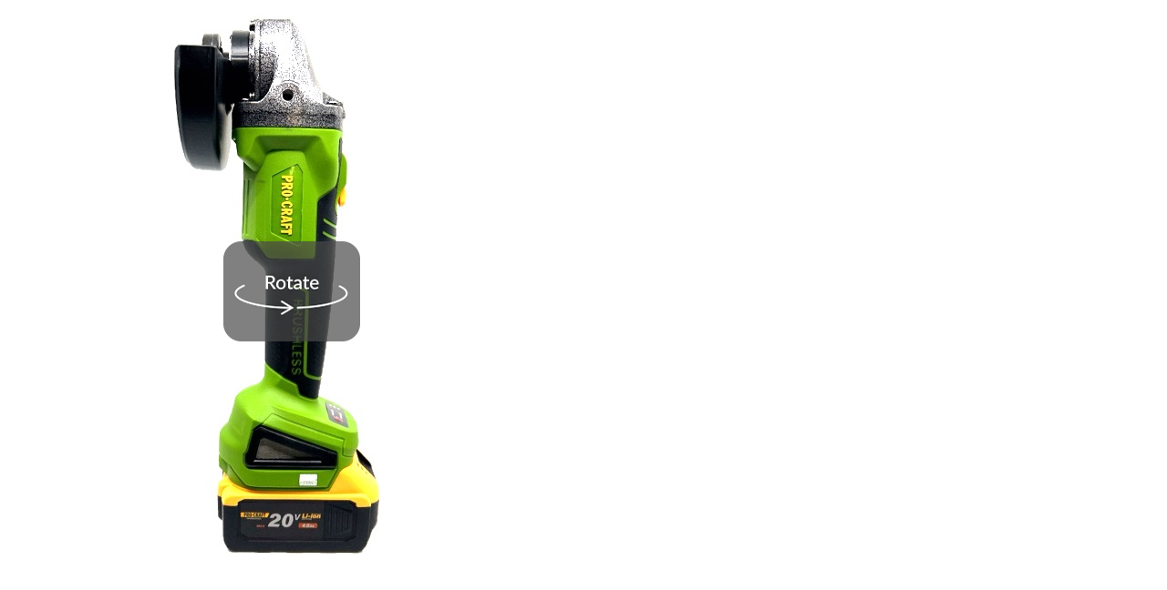

--- FILE ---
content_type: text/html; charset=UTF-8
request_url: https://spinzam.com/shot/embed/?idx=466058
body_size: 4775
content:
<!DOCTYPE html PUBLIC "-//W3C//DTD HTML 4.01//EN"
"http://www.w3.org/TR/html4/strict.dtd">
<html xmlns="http://www.w3.org/1999/xhtml" lang="en">
<head>
    <title>SPINZAM - Spin everything with foldio</title>
    <!--<meta name="viewport" content="minimum-scale=1; maximum-scale=1; user-scalable=no">-->
    <meta name="viewport" content="width=device-width; initial-scale=1.0; maximum-scale=1.0; user-scalable=no"> 
    <meta http-equiv="Content-Type" content="text/html; charset=utf-8" />
    <meta name="author" content="ORANGEMONKIE" />
    <meta property='og:title' content='Spin everything with foldio'/>
    <meta property='og:type' content='article'/>
    <meta property='og:image' content=''/>
    <link rel="shortcut icon" href="/favicon.ico" />
    <!--<link rel="stylesheet" href="/include/cache/css/style.css">-->
    <script src="https://ajax.googleapis.com/ajax/libs/jquery/2.1.3/jquery.min.js"></script>
    <script src="/include/cache/js/jquery.mobile.custom.min.js"></script>
    <!--<script src="/include/cache/js/viewer.js"></script>-->
    <script src="/include/cache/js/viewer.html5.js"></script>
    <script src="//code.jquery.com/ui/1.12.1/jquery-ui.js"></script>
</head>
<body>
<style>
body {margin:0; padding:0;}
.shot-image-sec{width:100%; height:100%; margin: 0 auto; position:relative; display:table-cell; vertical-align:middle; text-align:center;}
.viewPort{width:640px; height:640px; max-width:100vw; max-height:100vw;  margin:0 auto; cursor:pointer; background-position:0 0; background-size:cover;}
.splash{width:100%; height:100%; background-size: 100% auto; opacity: 0.2;}
.logo{position:absolute; right:30px; top:30px; z-index:1000; display:none;}
.logo:hover:after {content:attr(data-tooltip-text); position:absolute; top:100%; right:0; background-color:rgba(0,0,0,0.8); color:#FFFFFF; font-size:12px; z-index:9999; width:150px; height:40px; line-height:40px; border-radius:4px; text-align:center; }
.guide_360{width:100%; height:100%; /*margin:484px 20px 56px 20px;*/ position:absolute; background:url('https://dc0sih4595mw5.cloudfront.net/web/img/rotate.png') no-repeat center; /*background:url('https://dc0sih4595mw5.cloudfront.net/web/img/360_rotate.png');*/}
.guide_360 span{width:28px; height:16px; font-family:Lato; font-size:13px; font-weight:500; color:#959595; display:none;}

</style>
<div class="shot-image-sec">
    <!-- delete logo
    <a class="logo" target="_blank" data-tooltip-text="Watch on SPINZAM" href="https://spinzam.com/shot/?idx=466058"><img src="//spinzam.com/shot/embed-logo.png" /></a>
    -->
    <!--<div class="guide_360">
        <span>360˚</span>
    </div>-->
    <div class="guide_360"></div>
    <div class="viewPort">
    <!--<div class="view_port" id="canvas">
        <div class="splash"></div>
        <div class="progress_warp">
            <div class="progress"></div>
        </div>
    </div>-->
        <img src="https://dc0sih4595mw5.cloudfront.net/contents/member/95186/951861717659571_film.jpg" />
    </div>
</div>
<!--shot contentes -->
<script>draw_film('.viewPort','https://dc0sih4595mw5.cloudfront.net/contents/member/95186/951861717659571_shot.jpg' ,'https://dc0sih4595mw5.cloudfront.net/contents/member/95186/951861717659571_film.jpg');</script>
<script>
    $(document).ready(function(){
        $('.viewPort').hover( function(){
            $('.logo').fadeIn();
            $('.guide_360').fadeOut();    
        }, function(){
            $('.logo').fadeOut();
        } );
        $('.logo').mouseover(function(){
            $('.logo').stop().fadeIn();
        });
        //resize_content();
    });
    
    function resize_content(){
        var w = window.parent.document.body.clientWidth;
        var h = window.parent.document.body.clientHeight;
        //alert(w+' '+h);
        $('body').height(Math.min(w, 640));
        //$("iframe[src='"+window.location.href+"']", window.parent.document).width(Math.min(w, 640)).height(Math.min(w, 640));
        $('.viewPort').width(Math.min(w, 640)).height(Math.min(w, 640));
        
        //$("iframe[src='http://54.158.208.174/shot/embed/?idx=492']", window.parent.document)
        //$("iframe[src='"+window.location.href+"']", window.parent.document)
        
    }
</script>

<script>
  (function(i,s,o,g,r,a,m){i['GoogleAnalyticsObject']=r;i[r]=i[r]||function(){
  (i[r].q=i[r].q||[]).push(arguments)},i[r].l=1*new Date();a=s.createElement(o),
  m=s.getElementsByTagName(o)[0];a.async=1;a.src=g;m.parentNode.insertBefore(a,m)
  })(window,document,'script','https://www.google-analytics.com/analytics.js','ga');

  ga('create', 'UA-83747011-2', 'auto');
  ga('send', 'pageview');

</script></div><!-- close wrap -->
</body>
</html>